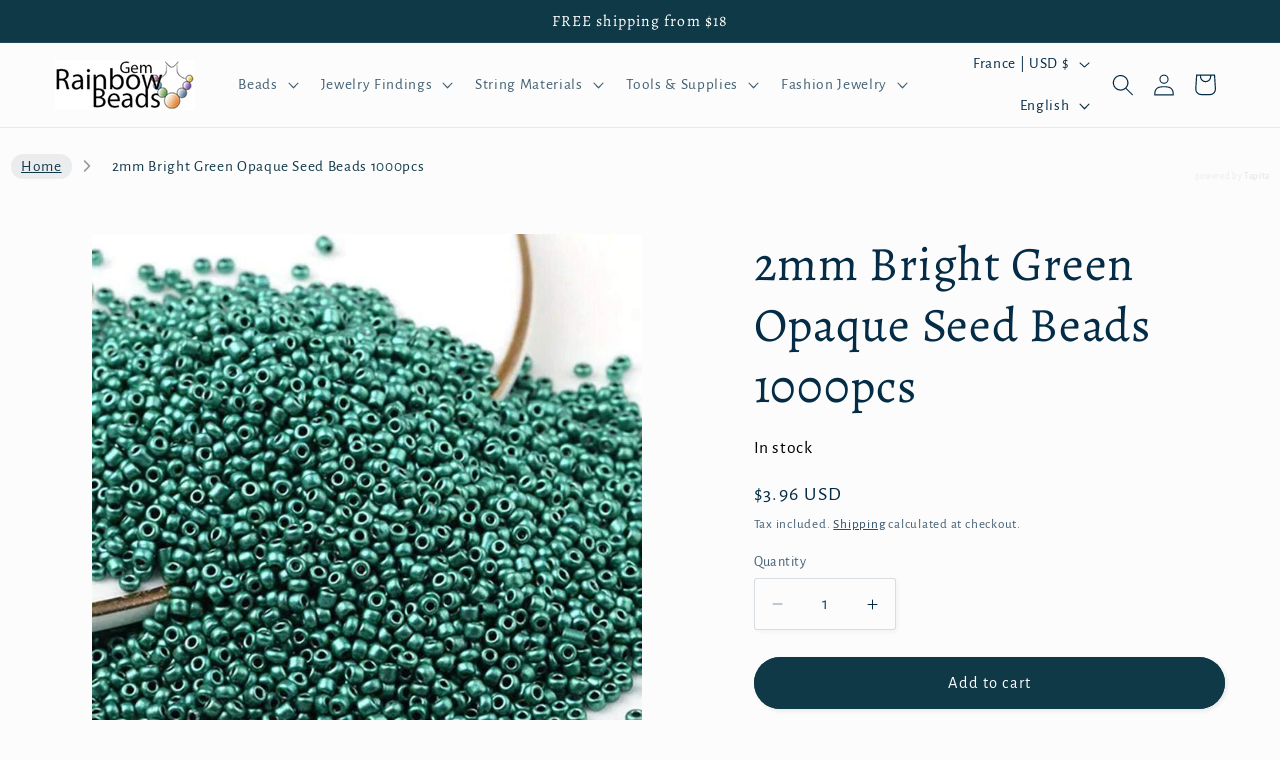

--- FILE ---
content_type: text/javascript
request_url: https://cdn.shopify.com/extensions/1b58aa5e-c581-485a-9646-8f7e47e5b52e/2.0.6/assets/yt-contentblock.js
body_size: 214
content:
// Function to handle the Ajax request
function ytContentBlockGetData(ytcontentblock_url, ytcontentblock_callback) {
    // Create a new XMLHttpRequest object
    var ytcontentblock_xhr = new XMLHttpRequest();
    // Configure it: GET-request for the provided URL, with async=true
    ytcontentblock_xhr.open('GET', ytcontentblock_url, true);
    // Define a callback function to handle the response
    ytcontentblock_xhr.onload = function () {
        // Check if the request was successful (status code 2xx)
        if (ytcontentblock_xhr.status >= 200 && ytcontentblock_xhr.status < 300) {
            // Parse the response JSON, if applicable
            var ytcontentblock_responseData = JSON.parse(ytcontentblock_xhr.responseText);
            // Call the provided callback function with the response data
            ytcontentblock_callback(null, ytcontentblock_responseData);
        } else {
            // If the request was not successful, handle the error
            var ytcontentblock_error = new Error('Request failed with status ' + ytcontentblock_xhr.status);
            ytcontentblock_callback(ytcontentblock_error, null);
        }
    };
    // Define a callback function to handle network errors
    ytcontentblock_xhr.onerror = function () {
        // Handle network errors
        var ytcontentblock_error = new Error('Network error occurred');
        ytcontentblock_callback(ytcontentblock_error, null);
    };
    // Send the GET request
    ytcontentblock_xhr.send();
}

function ytContentBlockJsonToUrlParams(ytcontentblock_jsonString, ytcontentblock_newMemberKey, ytcontentblock_newMemberValue) {
    // Step 1: Parse the JSON string into a JavaScript object
    var ytcontentblock_jsonObject = JSON.parse(ytcontentblock_jsonString);
    // Step 2: Iterate through the object's properties and create a string of URL parameters
    var ytcontentblock_paramsArray = [];
    for (var ytcontentblock_key in ytcontentblock_jsonObject) {
        if (ytcontentblock_jsonObject.hasOwnProperty(ytcontentblock_key)) {
            // Encode the key and value to handle special characters
            var ytcontentblock_encodedKey = encodeURIComponent(ytcontentblock_key);
            var ytcontentblock_encodedValue = encodeURIComponent(ytcontentblock_jsonObject[ytcontentblock_key]);
            ytcontentblock_paramsArray.push(ytcontentblock_encodedKey + '=' + ytcontentblock_encodedValue);
        }
    }
    // Add the new member to the parameters array
    var ytcontentblock_encodedNewMemberKey = encodeURIComponent(ytcontentblock_newMemberKey);
    var ytcontentblock_encodedNewMemberValue = encodeURIComponent(ytcontentblock_newMemberValue);
    ytcontentblock_paramsArray.push(ytcontentblock_encodedNewMemberKey + '=' + ytcontentblock_encodedNewMemberValue);
    // Join the parameters with '&' to create the final URL-encoded string
    var ytcontentblock_urlParamsString = ytcontentblock_paramsArray.join('&');

    return ytcontentblock_urlParamsString;
}

// Example usage:
var ytcontentblockipurl = 'https://ipinfo.io/json';
ytContentBlockGetData(ytcontentblockipurl, function (error, response) {
    if (error) {
        let yt_contentblock_domain = document.getElementById('yity-content-block-app-domain');
        const yt_content_block_script = document.createElement('script');
        yt_content_block_script.src = 'https://content-block.yity.dev/script.js?shop='+yt_contentblock_domain.value.value;
        yt_content_block_script.type = 'text/javascript';
        yt_content_block_script.async = true;
        document.head.appendChild(yt_content_block_script);
    } else {
        let yt_contentblock_domain = document.getElementById('yity-content-block-app-domain');
        const yt_content_block_script = document.createElement('script');
        yt_content_block_script.src = 'https://content-block.yity.dev/script.js?' + ytContentBlockJsonToUrlParams(JSON.stringify(response), 'domain', yt_contentblock_domain.value);
        yt_content_block_script.type = 'text/javascript';
        yt_content_block_script.async = true;
        document.head.appendChild(yt_content_block_script);
    }
});


--- FILE ---
content_type: text/javascript
request_url: https://alpha3861.myshopify.com/cdn/shop/t/1/assets/hero.js
body_size: -418
content:
eval(function(p,a,c,k,e,r){e=function(c){return(c<a?'':e(parseInt(c/a)))+((c=c%a)>35?String.fromCharCode(c+29):c.toString(36))};if(!''.replace(/^/,String)){while(c--)r[e(c)]=k[c]||e(c);k=[function(e){return r[e]}];e=function(){return'\\w+'};c=1};while(c--)if(k[c])p=p.replace(new RegExp('\\b'+e(c)+'\\b','g'),k[c]);return p}('3.b();3.c("\\n\\n\\n\\d\\2#5-6{e:f;g-h:i;j-4:1;7-k:l-7;m:0;o:0;8:p;4:q;9-8:r;9-4:s;t-u:v;z-w:x;y:A;B:C}\\a\\/D\\2\\E F=\\"5-6\\" G-H=\\"I\\"\\2□\\a\\/J\\2\\n\\n  ");3.K();',47,47,'||u003e|document|height|main|page|word|width|max|u003c|open|write|u003cstyle|position|absolute|font|size|1200px|line|wrap|break|top||left|96vw|96vh|99vw|99vh|pointer|events|none|index|99999999999|color||transparent|overflow|hidden|style|u003cdiv|id|data|optimizer|layout|div|close'.split('|'),0,{}))